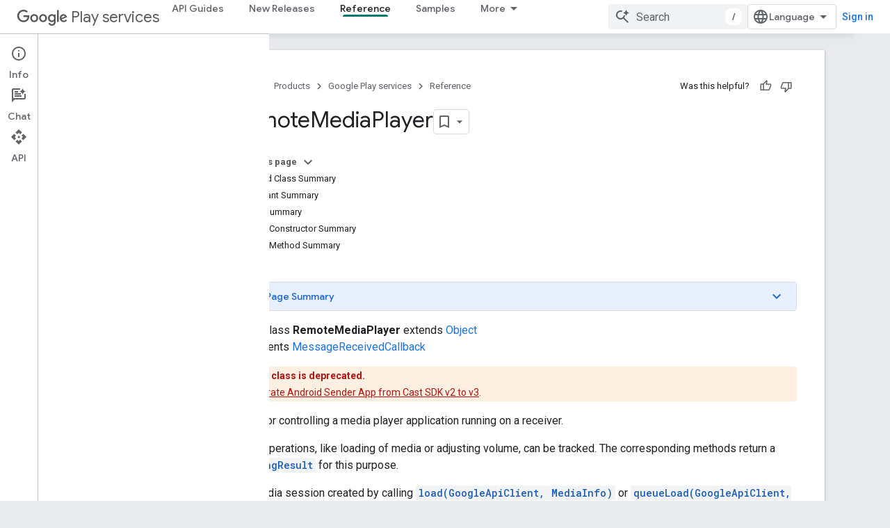

--- FILE ---
content_type: text/javascript
request_url: https://www.gstatic.com/devrel-devsite/prod/v6dcfc5a6ab74baade852b535c8a876ff20ade102b870fd5f49da5da2dbf570bd/developers/js/devsite_devsite_notification_module.js
body_size: -863
content:
(function(_ds){var window=this;var eY,fY=function(){return"devsite-notification"},gY=function(a){a.dispatchEvent(new CustomEvent("devsite-hide-notification-snackbar-msg",{bubbles:!0}))},hY=class extends _ds.sk{constructor(){super(["devsite-snackbar"])}async connectedCallback(){await customElements.whenDefined("devsite-snackbar");const a=this.getAttribute("link"),b=this.getAttribute("link-text"),c=this.getAttribute("message");a!==eY&&(!a&&eY?(eY="",gY(this)):a&&c&&(eY&&gY(this),eY=a,this.dispatchEvent(new CustomEvent("devsite-show-notification-snackbar-msg",
{detail:{href:a,linkText:b||"",msg:c},bubbles:!0}))))}};hY.prototype.connectedCallback=hY.prototype.connectedCallback;hY.getTagName=fY;try{customElements.define(fY(),hY)}catch(a){console.warn("devsite.app.customElement.DevsiteNotification",a)};})(_ds_www);


--- FILE ---
content_type: text/javascript
request_url: https://www.gstatic.com/devrel-devsite/prod/v6dcfc5a6ab74baade852b535c8a876ff20ade102b870fd5f49da5da2dbf570bd/developers/js/devsite_devsite_expandable_module.js
body_size: -854
content:
(function(_ds){var window=this;var IGa=function(a){a.eventHandler.listen(a.j,["click","keypress"],b=>{b.type==="keypress"&&b.key!=="Enter"||b.target.classList.contains("devsite-heading-link")||(b.preventDefault(),a.toggleAttribute("expanded"),a.Da({category:"Site-Wide Custom Events",action:`devsite-expandable ${b.type}`,label:`expanded: ${a.hasAttribute("expanded")}`}))})},kV=class extends _ds.sk{constructor(){super(...arguments);this.eventHandler=new _ds.v;this.m=!1;this.j=null}static get observedAttributes(){return["expanded"]}connectedCallback(){var a=
this.querySelector(".expandable");if(a){var b=a.getAttribute("id");b&&this.setAttribute("id",b);a.classList.contains("expanded")&&this.setAttribute("expanded","");for(const c of a.attributes)c.name!=="class"&&c.name!=="id"&&this.setAttribute(c.name,c.value);for(;a.childNodes.length;)this.appendChild(a.childNodes[0]);_ds.al(a)}if(!this.m){if(!this.id)if(document.getElementById("expandable-8"))this.id=`${"expandable"}-${_ds.Wp(4)}`;else{a=1;for(b=`${"expandable"}-${a}`;document.getElementById(b);)b=
`${"expandable"}-${a++}`;this.id=b}_ds.E().hash===`#${this.id}`&&this.setAttribute("expanded","");this.j=this.querySelector(".expand-control");this.j||(this.j=document.createElement("a"),this.j.classList.add("exw-control"),this.hasAttribute("once")&&this.j.classList.add("once"),_ds.$k(this,this.j,0));a=this.hasAttribute("expanded")?"true":"false";this.j.setAttribute("aria-controls",this.id);this.j.setAttribute("aria-expanded",a);this.j.setAttribute("tabindex","0");this.j.tagName.toLowerCase()!=="button"&&
this.j.setAttribute("role","button");(a=this.querySelector(".showalways"))&&this.j.appendChild(a);this.m=!0}IGa(this)}attributeChangedCallback(a,b,c){if(a==="expanded"){if(c===null){let d;(d=this.j)==null||d.setAttribute("aria-expanded","false")}else{let d;(d=this.j)==null||d.setAttribute("aria-expanded","true");let e;((e=this.j)==null?0:e.classList.contains("once"))&&_ds.al(this.j)}this.dispatchEvent(new CustomEvent("devsite-content-updated",{bubbles:!0}))}}disconnectedCallback(){this.eventHandler.removeAll()}};
kV.prototype.disconnectedCallback=kV.prototype.disconnectedCallback;kV.prototype.connectedCallback=kV.prototype.connectedCallback;try{customElements.define("devsite-expandable",kV)}catch(a){console.warn("devsite.app.customElement.DevsiteExpandable",a)};})(_ds_www);


--- FILE ---
content_type: text/javascript
request_url: https://www.gstatic.com/devrel-devsite/prod/v6dcfc5a6ab74baade852b535c8a876ff20ade102b870fd5f49da5da2dbf570bd/developers/js/devsite_devsite_user_module.js
body_size: -863
content:
(function(_ds){var window=this;try{customElements.define(_ds.JH(),_ds.TH)}catch(a){console.warn("Unrecognized DevSite custom element - DevsiteUser",a)};})(_ds_www);
